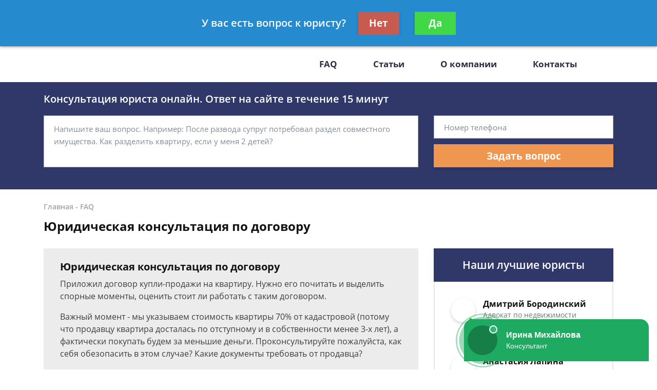

--- FILE ---
content_type: text/javascript;charset=UTF-8
request_url: https://whitesaas.com/api?action=load&code=4b70d5324fefc3864d69981dfafd838e&url=https%253A%252F%252Fpravoman.ru%252Ffaq%252Fyuridicheskaya-konsultatsiya-po-dogovoru-besplatna%252F&referrer=&cookie=csrftoken%3DxVUeivZs7FxhoZfDA0AclOB3z21ttmfWMVMXPXflqWiY7CGLK4LtWQ%3B%20_ga%3DGA1.2.1571724849.1769005921%3B%20_gid%3DGA1.2.1699632559.1769005921%3B%20_gat%3D1%3B%20_ga_13GFXHPB4W%3DGS2.2.s1769005920%24o1%24g0%24t1769005920%24j60%24l0%24h0&visit_count=0&visitorId=false&platform=Linux%20x86_64&quizId=null&callback=jsonp_callback_82852
body_size: 89
content:
jsonp_callback_82852({"Success":false,"Errors":["Несуществующий сайт"]});